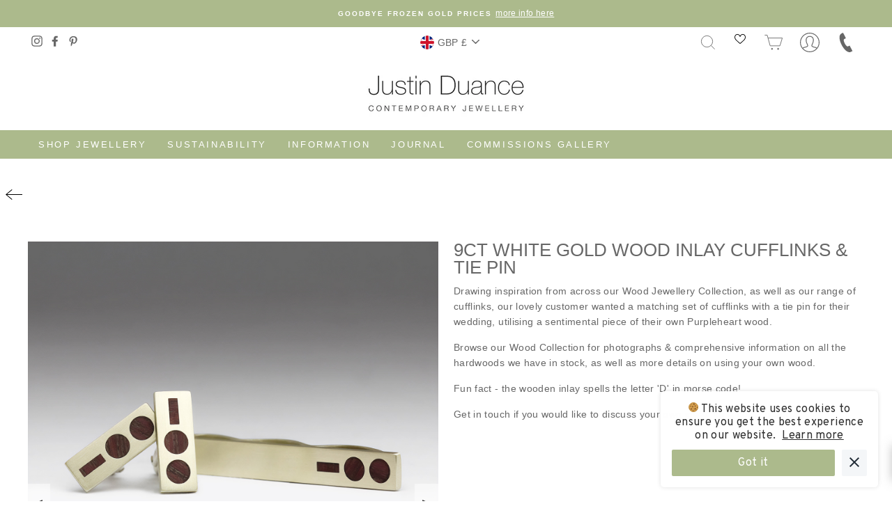

--- FILE ---
content_type: text/javascript
request_url: https://justind.co.uk/cdn/shop/t/11/assets/custom.js?v=78373676171050209401659448954
body_size: -612
content:
function smoothScrollToTopOfPage(){window.scrollTo({top:0,behavior:"smooth"})}function detectWhenScrolledDownPage(){window.onscroll=function(){window.scrollY>300?document.querySelector(".scroll-to-top").style.display="block":document.querySelector(".scroll-to-top").style.display="none"}}function onElementClick(element,callback){element.addEventListener("click",callback)}detectWhenScrolledDownPage();function initFunctions(){document.querySelector(".scroll-to-top").addEventListener("click",smoothScrollToTopOfPage)}document.addEventListener("DOMContentLoaded",initFunctions);
//# sourceMappingURL=/cdn/shop/t/11/assets/custom.js.map?v=78373676171050209401659448954
